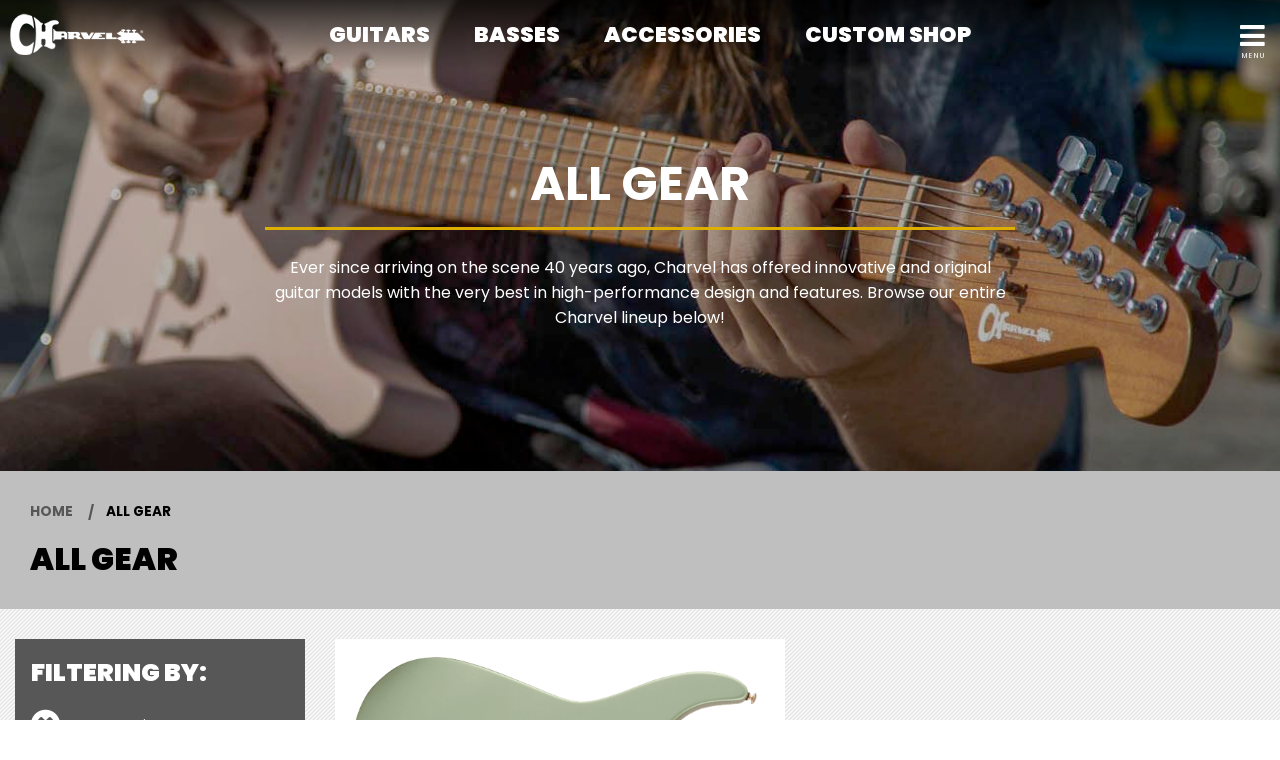

--- FILE ---
content_type: text/html; charset=UTF-8
request_url: https://charvel.com/gear/all?sort=new&bodyShape=dinky&numberOfStrings=7&color=satin-sage-green
body_size: 8308
content:
<!DOCTYPE html>
<html lang="en">

<head>
    <title>All Gear</title>

    <meta charset="utf-8" />
    <meta http-equiv="X-UA-Compatible" content="IE=edge">
    <meta name="viewport" content="initial-scale=1.0,maximum-scale=1.0,user-scalable=no">
    <meta name="author" content="Fender Musical Instruments Corporation" />
            <meta name="description" content="View the entire current Charvel production line." />
            <meta property="og:title" content="All Gear">
        <meta name="twitter:title" content="All Gear">
            <meta property="og:description" content="View the entire current Charvel production line.">
        <meta name="twitter:description" content="View the entire current Charvel production line.">
            <meta property="og:image" content="https://www.fmicassets.com/Damroot/FacebookJpg/10001/2979411578_gtr_frt_001_rr.jpg">
        <meta name="twitter:image" content="https://www.fmicassets.com/Damroot/FacebookJpg/10001/2979411578_gtr_frt_001_rr.jpg">
            <meta name="twitter:card" content="summary_large_image">
    
    <link rel="shortcut icon" type="image/x-icon" href="https://www.fmicassets.com/platform/sites/live-production/charvel/img/favicon.ico" />
    <link rel="stylesheet" type="text/css" href="https://www.fmicassets.com/platform/core/font-awesome/css/font-awesome.min.css" />

            <link rel="stylesheet" type="text/css" href="https://www.fmicassets.com/platform/sites/live-production/charvel/app.41a26fe0-032a-40e4-b526-d7d81f0f9844.min.css?time=1768694188" />
                    <link rel="stylesheet" type="text/css" href="https://www.fmicassets.com/platform/sites/live-production/charvel/product-sections/en/9Vc253qomDXdMzKgcYRF3.41a26fe0-032a-40e4-b526-d7d81f0f9844.min.css?time=1768694188" />
        
    <script type="application/javascript">
        var FMIC = {"environment":"production","domain":"charvel.com","site":"charvel","brand":"charvel","page":"products::gear\/all","locale":"en","country":"US","country_detection":true,"globalization":false,"popup_modal_delay":"3","popup_modal_expiration":"30"};
    </script>

            <script type="application/javascript">
            (function(i, s, o, g, r, a, m) {
                i['GoogleAnalyticsObject'] = r;
                i[r] = i[r] || function() {
                    (i[r].q = i[r].q || []).push(arguments)
                }, i[r].l = 1 * new Date();
                a = s.createElement(o),
                    m = s.getElementsByTagName(o)[0];
                a.async = 1;
                a.src = g;
                m.parentNode.insertBefore(a, m)
            })(window, document, 'script', 'https://www.google-analytics.com/analytics.js', 'ga');
            ga('create', 'UA-4063999-16', 'auto');
            ga('send', 'pageview');
        </script>
            <script type="application/javascript">
            (function(w, d, s, l, i) {
                w[l] = w[l] || [];
                w[l].push({
                    'gtm.start': new Date().getTime(),
                    event: 'gtm.js'
                });
                var f = d.getElementsByTagName(s)[0],
                    j = d.createElement(s),
                    dl = l != 'dataLayer' ? '&l=' + l : '';
                j.async = true;
                j.src =
                    'https://www.googletagmanager.com/gtm.js?id=' + i + dl;
                f.parentNode.insertBefore(j, f);
            })(window, document, 'script', 'dataLayer', 'GTM-TL2N9W8');
        </script>
    
    <script type="application/javascript" src="https://www.fmicassets.com/platform/core/jquery/jquery-3.5.1.min.js"></script>
    <script type="application/javascript" src="https://www.fmicassets.com/platform/core/jquery/cookie/jquery.cookie.js"></script>
    <script type="application/javascript" src="https://www.fmicassets.com/platform/core/jquery/scrollto/jquery.scrollTo.min.js"></script>

            <script type="application/javascript" src="https://www.fmicassets.com/platform/sites/live-production/charvel/app.2dd8aa89-1efb-42f2-b559-1311103d2c1c.min.js?time=1768694188"></script>
        </head>

<body lang="en" id="" class="language-en styled-template product-grid">
            <noscript><iframe src="https://www.googletagmanager.com/ns.html?id=GTM-TL2N9W8"
                height="0" width="0" style="display:none;visibility:hidden"></iframe></noscript>
            <script src="https://cmp.osano.com/dkBTcxu1Pa/beb10baa-fd09-4d4e-919d-2f6b9d7baffa/osano.js"></script>
    
    <div id="page-container"><div id="mobile-overlay"></div>

<div id="charvel-navigation" class="trans">
	<header>
		<nav>
			<div id="header-nav" class="row expanded">
                <!-- BEGIN LOGO -->
                <div class="columns medium-2 large-2 charvel-logo">
                    <a href="https://charvel.com">
                        <img src="https://images.ctfassets.net/7qp76lh1i6tg/5VBt7xVierdOxWIzTptqKE/52d1f3a4739f52c879defd917ba28d2d/charvel-logo.png" width="" height="" alt=""  id="charvel-logo-img" />
                    </a>
                </div>
                <!-- END LOGO -->

                                    <!-- BEGIN FEATURED NAV -->
                    <div class="columns show-for-medium medium-8 large-8 text-center">
                        <ul class="featured-nav">
                                                            <li class=" ">
                                    <a href="#" id="nav-7x2AY1W8FsJC887unls0LM" data-subnav="#subnav-7x2AY1W8FsJC887unls0LM">
                                        Guitars                                    </a>
                                </li>
                                                                <li class=" ">
                                    <a href="#" id="nav-3oxEP7oMbmAJEr2xzv2HKo" data-subnav="#subnav-3oxEP7oMbmAJEr2xzv2HKo">
                                        Basses                                    </a>
                                </li>
                                                                <li class=" ">
                                    <a href="https://charvel.com/accessories" id="nav-5qdJN3ERB4Y4pclTtsWQ2u" data-subnav="">
                                        Accessories                                    </a>
                                </li>
                                                                <li class=" ">
                                    <a href="https://charvel.com/custom-shop" id="nav-4yFhKvnjb7uKFqh3aMnT16" data-subnav="">
                                        Custom Shop                                    </a>
                                </li>
                                                        </ul>
                    </div>
                    <!-- END FEATURED NAV -->

                    <!-- BEGIN MOBILE NAV LINK -->
                    <div class="columns medium-2 large-2 text-right menu-link">
                        <a href="#"><i class="fa fa-bars"></i></a>
                    </div>
                    <!-- END MOBILE NAV LINK -->
                                </div>
            
            <!-- BEGIN MOBILE MENU -->
            <div id="collapsed-nav" class="columns shrink collapsed-menu">
                <!-- BEGIN SITE SEARCH -->
                <div class="site-search">
                    <form action="https://charvel.com/search" method="get" accept-charset="UTF-8" autocomplete="off">
                        <div class="row collapse align-middle">
                            <div class="column">
                                <label>
                                    <input type="search" name="q" id="search_q" placeholder="Search" value="" />
                                </label>
                            </div>
                            <div class="column shrink">
                                <button type="submit"><i class="fa fa-search"></i></button>
                            </div>
                        </div>
                    </form>
                </div>
                <!-- END SITE SEARCH -->

                                    <!-- BEGIN COLLAPSED FEATURE NAV -->
                    <div class="collapsed-featured-nav hide-for-medium">
                        <ul class="row collapse">
                                                            <li class="column small-12 has-subnav  ">
                                    <a href="#" onclick="return false;">
                                        <span>Guitars</span>

                                                                                    <i class="fa fa-chevron-down" aria-hidden="true"></i>
                                                                                </a>

                                                                        <!-- BEGIN MOBILE FEATURED SUBNAV -->
                                    <ul class="mobile-featured-subnav hide">
                                                                                    <li>
                                                <a href="https://charvel.com/gear/guitars?sort=new">
                                                    <span>View All</span>
                                                </a>
                                            </li>
                                                                                        <li>
                                                <a href="https://charvel.com/gear/series/pro-mod">
                                                    <span>Pro-Mod</span>
                                                </a>
                                            </li>
                                                                                        <li>
                                                <a href="https://charvel.com/gear/series/artist?sort=new">
                                                    <span>Artist</span>
                                                </a>
                                            </li>
                                                                                        <li>
                                                <a href="https://charvel.com/gear/series/mj">
                                                    <span>MJ Series</span>
                                                </a>
                                            </li>
                                                                                        <li>
                                                <a href="https://charvel.com/gear/series/limited-edition?sort=new">
                                                    <span>Limited</span>
                                                </a>
                                            </li>
                                                                                        <li>
                                                <a href="https://charvel.com/gear/series/usa-select?sort=new">
                                                    <span>USA Select</span>
                                                </a>
                                            </li>
                                                                                        <li>
                                                <a href="https://charvel.com/custom-shop">
                                                    <span>Custom Shop</span>
                                                </a>
                                            </li>
                                                                                        <li>
                                                <a href="https://charvel.com/gear/shape/dk?sort=new">
                                                    <span>DK </span>
                                                </a>
                                            </li>
                                                                                        <li>
                                                <a href="https://charvel.com/gear/shape/so-cal/style-1?sort=new">
                                                    <span>So-Cal Style 1</span>
                                                </a>
                                            </li>
                                                                                        <li>
                                                <a href="https://charvel.com/gear/shape/so-cal/style-2?sort=new">
                                                    <span>So-Cal Style 2</span>
                                                </a>
                                            </li>
                                                                                        <li>
                                                <a href="https://charvel.com/gear/shape/san-dimas/style-1?sort=new">
                                                    <span>San Dimas Style 1</span>
                                                </a>
                                            </li>
                                                                                        <li>
                                                <a href="https://charvel.com/gear/shape/san-dimas/style-2?sort=new">
                                                    <span>San Dimas Style 2</span>
                                                </a>
                                            </li>
                                                                                </ul>
                                    <!-- END MOBILE FEATURED SUBNAV -->
                                </li>
                                                                <li class="column small-12 has-subnav  ">
                                    <a href="#" onclick="return false;">
                                        <span>Basses</span>

                                                                                    <i class="fa fa-chevron-down" aria-hidden="true"></i>
                                                                                </a>

                                                                        <!-- BEGIN MOBILE FEATURED SUBNAV -->
                                    <ul class="mobile-featured-subnav hide">
                                                                                    <li>
                                                <a href="https://charvel.com/gear/bass">
                                                    <span>View All</span>
                                                </a>
                                            </li>
                                                                                        <li>
                                                <a href="https://charvel.com/gear/shape/san-dimas-bass?sort=new&configuration=pj">
                                                    <span>San Dimas Bass PJ</span>
                                                </a>
                                            </li>
                                                                                        <li>
                                                <a href="https://charvel.com/gear/shape/san-dimas-bass?sort=new&configuration=jj">
                                                    <span>San Dimas Bass JJ</span>
                                                </a>
                                            </li>
                                                                                        <li>
                                                <a href="https://charvel.com/gear/shape/so-cal-bass">
                                                    <span>So-Cal Bass PJ</span>
                                                </a>
                                            </li>
                                                                                </ul>
                                    <!-- END MOBILE FEATURED SUBNAV -->
                                </li>
                                                                <li class="column small-12   ">
                                    <a href="https://charvel.com/accessories">
                                        <span>Accessories</span>

                                                                            </a>

                                                                    <li class="column small-12   ">
                                    <a href="https://charvel.com/custom-shop">
                                        <span>Custom Shop</span>

                                                                            </a>

                                                            </ul>
                    </div>
                    <!-- END COLLAPSED FEATURE NAV -->

                    <!-- BEGIN COLLAPSED EXTENDED NAV -->
                    <div class="collapsed-extended-nav">
                        <ul class="row collapse">
                                                            <li class="columns small-6 medium-12  ">
                                    <a href="https://charvel.com/dealers" id="nav-5lb9LlmyHCdmdWsPbEG1XS" data-subnav="">
                                        Dealers                                    </a>
                                </li>
                                                                <li class="columns small-6 medium-12  ">
                                    <a href="https://charvel.com/support" id="nav-1FgxxJGmVm8IEKXdvkBdmt" data-subnav="">
                                        Support                                    </a>
                                </li>
                                                                <li class="columns small-6 medium-12  ">
                                    <a href="https://charvel.com/artists" id="nav-4asTAvKb8PlVj4aJgqxOOA" data-subnav="">
                                        Artists                                    </a>
                                </li>
                                                                <li class="columns small-6 medium-12  ">
                                    <a href="https://blog.charvel.com" id="nav-1AexmzKBIyH7UP1citRDkv" data-subnav="">
                                        News                                    </a>
                                </li>
                                                                <li class="columns small-6 medium-12  ">
                                    <a href="https://charvel.com/support#charvel-story" id="nav-24rQAzsso38swh9pRmJTy1" data-subnav="">
                                        History                                    </a>
                                </li>
                                                        </ul>
                    </div>
                    <!-- END COLLAPSED EXTENDED NAV -->
                                </div>
            <!-- END MOBILE MENU -->
		</nav>
    </header>
    
	            <!-- BEGIN FEATURED SUBNAV -->
            <div id="subnav-7x2AY1W8FsJC887unls0LM" class="hide subnav-bar align-center text-center">
                <ul>
                                            <li class=" " data-parent-id="nav-7x2AY1W8FsJC887unls0LM">
                            <h5>
                                <a href="https://charvel.com/gear/guitars?sort=new">
                                    <img src="//images.ctfassets.net/7qp76lh1i6tg/2Gu37GQ0ivuQsY8blGozIJ/3c99666630749af859c2f82df056c617/view-all-nav.png" width="" height="" alt="" />                                    <span>View All</span>
                                </a>
                            </h5>
                        </li>
                                                <li class=" " data-parent-id="nav-7x2AY1W8FsJC887unls0LM">
                            <h5>
                                <a href="https://charvel.com/gear/series/pro-mod">
                                    <img src="//images.ctfassets.net/7qp76lh1i6tg/4aR7PruKEJOb72fc7nW2MO/a876631cb01d6118888577489ec350ba/promod-nav.png" width="" height="" alt="" />                                    <span>Pro-Mod</span>
                                </a>
                            </h5>
                        </li>
                                                <li class=" " data-parent-id="nav-7x2AY1W8FsJC887unls0LM">
                            <h5>
                                <a href="https://charvel.com/gear/series/artist?sort=new">
                                    <img src="//images.ctfassets.net/7qp76lh1i6tg/3s4jO0p5TDVdowWMspLaZN/a13479b8b885dbc8e01fc03a9d4504a4/artist-nav.png" width="" height="" alt="" />                                    <span>Artist</span>
                                </a>
                            </h5>
                        </li>
                                                <li class=" " data-parent-id="nav-7x2AY1W8FsJC887unls0LM">
                            <h5>
                                <a href="https://charvel.com/gear/series/mj">
                                    <img src="//images.ctfassets.net/7qp76lh1i6tg/1bGs7DKszudHq3c9Z8qgOo/41e27bd1efc6ad448572a6f1bf759817/mj-series-nav.png" width="" height="" alt="" />                                    <span>MJ Series</span>
                                </a>
                            </h5>
                        </li>
                                                <li class=" " data-parent-id="nav-7x2AY1W8FsJC887unls0LM">
                            <h5>
                                <a href="https://charvel.com/gear/series/limited-edition?sort=new">
                                    <img src="//images.ctfassets.net/7qp76lh1i6tg/NqhR6VlsXrpssxFyESkMB/9fcdd10fa5a4f6a718a2036db2ff98ab/limited_nav.png" width="" height="" alt="" />                                    <span>Limited</span>
                                </a>
                            </h5>
                        </li>
                                                <li class=" " data-parent-id="nav-7x2AY1W8FsJC887unls0LM">
                            <h5>
                                <a href="https://charvel.com/gear/series/usa-select?sort=new">
                                    <img src="//images.ctfassets.net/7qp76lh1i6tg/50bacQ6cAjp0tsvgd91aQY/539ada17c3ec1f96ee8497c54502a965/usa-nav.png" width="" height="" alt="" />                                    <span>USA Select</span>
                                </a>
                            </h5>
                        </li>
                                                <li class=" " data-parent-id="nav-7x2AY1W8FsJC887unls0LM">
                            <h5>
                                <a href="https://charvel.com/custom-shop">
                                    <img src="//images.ctfassets.net/7qp76lh1i6tg/5dzOz0n2Enk4vFE759Ib8m/bd5a573f527739ccd9e3b10a887816c9/custom-shop-nav.png" width="" height="" alt="" />                                    <span>Custom Shop</span>
                                </a>
                            </h5>
                        </li>
                                                <li class=" " data-parent-id="nav-7x2AY1W8FsJC887unls0LM">
                            <h5>
                                <a href="https://charvel.com/gear/shape/dk?sort=new">
                                    <img src="//images.ctfassets.net/7qp76lh1i6tg/7H938OQTuyA1DyrBtuwV9L/0559a110d0a5c93b544a6b8bc2050d42/dk-nav.png" width="" height="" alt="" />                                    <span>DK </span>
                                </a>
                            </h5>
                        </li>
                                                <li class=" " data-parent-id="nav-7x2AY1W8FsJC887unls0LM">
                            <h5>
                                <a href="https://charvel.com/gear/shape/so-cal/style-1?sort=new">
                                    <img src="//images.ctfassets.net/7qp76lh1i6tg/CcfOyk4Wxq4riiTXkadwc/0de0e45f045f9213cce18386474f22e4/so-cal-nav.png" width="" height="" alt="" />                                    <span>So-Cal Style 1</span>
                                </a>
                            </h5>
                        </li>
                                                <li class=" " data-parent-id="nav-7x2AY1W8FsJC887unls0LM">
                            <h5>
                                <a href="https://charvel.com/gear/shape/so-cal/style-2?sort=new">
                                    <img src="//images.ctfassets.net/7qp76lh1i6tg/6CinyscNRRdIKZDYFgG2NQ/70f39c5ca5a6fcf7bb66abb38931eaa3/so-cal-2-nav.png" width="" height="" alt="" />                                    <span>So-Cal Style 2</span>
                                </a>
                            </h5>
                        </li>
                                                <li class=" " data-parent-id="nav-7x2AY1W8FsJC887unls0LM">
                            <h5>
                                <a href="https://charvel.com/gear/shape/san-dimas/style-1?sort=new">
                                    <img src="//images.ctfassets.net/7qp76lh1i6tg/5fmaxHekl0KBeh09ssjgDu/a80c21800de579155510307696029e99/sd-1-nav.png" width="" height="" alt="" />                                    <span>San Dimas Style 1</span>
                                </a>
                            </h5>
                        </li>
                                                <li class=" " data-parent-id="nav-7x2AY1W8FsJC887unls0LM">
                            <h5>
                                <a href="https://charvel.com/gear/shape/san-dimas/style-2?sort=new">
                                    <img src="//images.ctfassets.net/7qp76lh1i6tg/2zez4oJaRoABaYLRYYQOCw/3fdac9f03f07ccd97fd81d46a9fcfc52/sd-2-nav.png" width="" height="" alt="" />                                    <span>San Dimas Style 2</span>
                                </a>
                            </h5>
                        </li>
                                        </ul>
                <div id="subnav-7x2AY1W8FsJC887unls0LM-scroller" class="subnav-scroller">
                    <div class="scroll-left" data-scroll-target="#subnav-7x2AY1W8FsJC887unls0LM"><i class="fa fa-caret-left"></i></div>
                    <div class="scroll-right" data-scroll-target="#subnav-7x2AY1W8FsJC887unls0LM"><i class="fa fa-caret-right"></i></div>
                </div>
            </div>
            <!-- END FEATURED SUBNAV -->
		            <!-- BEGIN FEATURED SUBNAV -->
            <div id="subnav-3oxEP7oMbmAJEr2xzv2HKo" class="hide subnav-bar align-center text-center">
                <ul>
                                            <li class=" " data-parent-id="nav-3oxEP7oMbmAJEr2xzv2HKo">
                            <h5>
                                <a href="https://charvel.com/gear/bass">
                                    <img src="//images.ctfassets.net/7qp76lh1i6tg/1qzA6vam9b23uRoiK4Rvdp/6cad6a5f6dbb2f161c4a40b60a17c22f/bass-nav.png" width="" height="" alt="" />                                    <span>View All</span>
                                </a>
                            </h5>
                        </li>
                                                <li class=" " data-parent-id="nav-3oxEP7oMbmAJEr2xzv2HKo">
                            <h5>
                                <a href="https://charvel.com/gear/shape/san-dimas-bass?sort=new&configuration=pj">
                                    <img src="//images.ctfassets.net/7qp76lh1i6tg/33X1jZSIcnYhINaIh1FygW/86507638251c0467d4eb4c4bd3993942/sd-bass-nav.png" width="" height="" alt="" />                                    <span>San Dimas Bass PJ</span>
                                </a>
                            </h5>
                        </li>
                                                <li class=" " data-parent-id="nav-3oxEP7oMbmAJEr2xzv2HKo">
                            <h5>
                                <a href="https://charvel.com/gear/shape/san-dimas-bass?sort=new&configuration=jj">
                                    <img src="//images.ctfassets.net/7qp76lh1i6tg/4zN2dBl7BvVYnwqsYO69Fj/ae07527f8899a864496ea71d11072baa/bass-jj-nav.png" width="" height="" alt="" />                                    <span>San Dimas Bass JJ</span>
                                </a>
                            </h5>
                        </li>
                                                <li class=" " data-parent-id="nav-3oxEP7oMbmAJEr2xzv2HKo">
                            <h5>
                                <a href="https://charvel.com/gear/shape/so-cal-bass">
                                    <img src="//images.ctfassets.net/7qp76lh1i6tg/POf6g4pMphVPX6iRzTDEf/7b00b9e9ba817d277dd2feb91a49e70b/bass-sc-nav.png" width="" height="" alt="" />                                    <span>So-Cal Bass PJ</span>
                                </a>
                            </h5>
                        </li>
                                        </ul>
                <div id="subnav-3oxEP7oMbmAJEr2xzv2HKo-scroller" class="subnav-scroller">
                    <div class="scroll-left" data-scroll-target="#subnav-3oxEP7oMbmAJEr2xzv2HKo"><i class="fa fa-caret-left"></i></div>
                    <div class="scroll-right" data-scroll-target="#subnav-3oxEP7oMbmAJEr2xzv2HKo"><i class="fa fa-caret-right"></i></div>
                </div>
            </div>
            <!-- END FEATURED SUBNAV -->
		</div>

<div class="page-content">

<div id="product-grid-container">
	<!-- BEGIN TOP HIGHLIGHT -->
	<div id="top-highlight"><div class="all-hero"><div class="hero-copy">
<h1>All Gear</h1>
<p>Ever since arriving on the scene 40 years ago, Charvel has offered innovative and original guitar models with the very best in high-performance design and features. Browse our entire Charvel lineup below!</p>

</div>
</div>	<!-- END TOP HIGHLIGHT -->

	<!-- BEGIN TITLE BAR & BREADCRUMBS -->
	<div class="product-header text-left">
		<div class="row">
			<div class="columns small-12 medium-12 large-12">
				<div class="product-section-breadcrumbs">
	<nav aria-label="You are here:" role="navigation">
		<ul class="breadcrumbs">
							<li>
											<a href="https://charvel.com">Home</a>
										</li>
								<li>
											<span class="show-for-sr">Current:</span> 
						All Gear										</li>
						</ul>
	</nav>
</div>
			</div>
			<div class="columns small-12 medium-12 large-12">
				<h3>All Gear</h3> 
			</div>
		</div>
	</div>
	<!-- END TITLE BAR & BREADCRUMBS -->

	<!-- BEGIN PRODUCT BAR -->
	<div class="product-bar">
		<!-- BEGIN SORTING & LIMIT -->
		<div class="row grid-controls align-right">
			<div class="columns small-6">
				<a href="#" id="mobile-product-filters">
					Options					<i class="fa fa-sliders"></i>
				</a>
			</div>

					</div>
		<!-- END SORTING & LIMIT -->

		<!-- BEGIN FACETING & PRODUCT GRID -->
		<div id="product-controls" class="row">
							<!-- BEGIN FACETING -->
				<div class="columns small-12 medium-12 large-3 show-for-large">
											<div class="applied-facets">
							<div class="applied-product-faceting">
	<h4>Filtering By:</h4>

	<ul id="applied-facets" class="no-bullet">
					<li data-field="">
				<a href="/gear/all?sort=new&bodyShape=dinky&numberOfStrings=7">
					<i class="fa fa-times-circle"></i>
					<strong>Color:</strong>
					<span>Satin Sage Green</span>
				</a>
			</li>			
						<li data-field="">
				<a href="/gear/all?sort=new&numberOfStrings=7&color=satin-sage-green">
					<i class="fa fa-times-circle"></i>
					<strong>Body Shape:</strong>
					<span>Dinky®</span>
				</a>
			</li>			
						<li data-field="">
				<a href="/gear/all?sort=new&bodyShape=dinky&color=satin-sage-green">
					<i class="fa fa-times-circle"></i>
					<strong>Number of Strings:</strong>
					<span>7</span>
				</a>
			</li>			
						<li class="reset-all">
				<a href="/gear/all?sort=new">Clear all Filters</a>
			</li>
				</ul>
</div>						</div>
										</div>
				<!-- END FACETING -->
				
			<!-- BEGIN PRODUCT GRID -->
			<div id="product-grid-tiles" class="columns small-12 medium-12 large-9">
				<div id="product-grid-anchor" class="row">
											<!-- BEGIN PRODUCT TILE -->
						<div class="columns small-12 medium-6 large-6 product-tile">
							
							<!-- BEGIN PRODUCT LINK -->
							<a href="/gear/shape/dk/angel-vivaldi-signature-pro-mod-dk24-7-nova/2979411578" data-product-id="29794115" data-sku-id="2979411578"" class="product-tile">
																	<div class="product-container">
										<div class="product-image-container">
											<img src="https://www.fmicassets.com/Damroot/xLg/10001/2979411578_gtr_frt_001_rr.png" width=""  height=""  alt="" />										</div>
									</div>
																</a>
							<!-- END PRODUCT LINK -->

							<!-- BEGIN PRODUCT DETAILS -->
							<div class="product-grid-details align-middle">
								<div class="name">Angel Vivaldi Signature Pro-Mod DK24-7 Nova</div>
								<div class="color">Satin Sage Green</div>
																	<!-- BEGIN MULTIPLE SKUS -->
									<div class="multiple-skus">
																					<a href="/gear/shape/dk/angel-vivaldi-signature-pro-mod-dk24-7-nova/2979411578">
												<img src="https://www.fmicassets.com/Damroot/Thumbnail/10001/cha_satin_sage_green.png" width="48"  height="48"  alt="" />											</a>
																						<a href="/gear/shape/dk/angel-vivaldi-signature-pro-mod-dk24-7-nova/2979411568">
												<img src="https://www.fmicassets.com/Damroot/Thumbnail/10001/CHA_satin_black.png" width="48"  height="48"  alt="" />											</a>
																				</div>
									<!-- END MULTIPLE SKUS -->
																</div>
							<!-- END PRODUCT DETAILS -->
						</div>
						<!-- END PRODUCT TILE -->
										</div>
			</div>
			<!-- END PRODUCT GRID -->
		</div>
		<!-- END FACETING & PRODUCT GRID -->
	</div>
	<!-- END PRODUCT BAR -->

	<!-- BEGIN PAGINATION -->
		<!-- END PAGINATION -->
</div>

<!-- BEGIN MOBILE FACETING CONTAINER -->
<div id="mobile-product-filters-container" class="hide-for-large">
	<div class="mobile-product-filters-content">
		<!-- BEGIN MOBILE FACETING HEADER -->
		<div class="mobile-product-filters-header">
			<h4>
				Filters				<i class="fa fa-sliders"></i>
			</h4>
			<a href="#" id="mobile-product-filters-close"><i class="fa fa-times"></i></a>
		</div>
		<!-- END MOBILE FACETING HEADER -->

		<!-- BEGIN MOBILE FACETING -->
					<div class="mobile-applied-facets">
				<div class="applied-product-faceting">
	<h4>Filtering By:</h4>

	<ul id="applied-facets" class="no-bullet">
					<li data-field="">
				<a href="/gear/all?sort=new&bodyShape=dinky&numberOfStrings=7">
					<i class="fa fa-times-circle"></i>
					<strong>Color:</strong>
					<span>Satin Sage Green</span>
				</a>
			</li>			
						<li data-field="">
				<a href="/gear/all?sort=new&numberOfStrings=7&color=satin-sage-green">
					<i class="fa fa-times-circle"></i>
					<strong>Body Shape:</strong>
					<span>Dinky®</span>
				</a>
			</li>			
						<li data-field="">
				<a href="/gear/all?sort=new&bodyShape=dinky&color=satin-sage-green">
					<i class="fa fa-times-circle"></i>
					<strong>Number of Strings:</strong>
					<span>7</span>
				</a>
			</li>			
						<li class="reset-all">
				<a href="/gear/all?sort=new">Clear all Filters</a>
			</li>
				</ul>
</div>			</div>
					<!-- END MOBILE FACETING -->
	</div>
	<div class="mobile-product-filters-bg-closer"></div>
</div>
<!-- END MOBILE FACETING CONTAINER -->

</div>

<footer id="styled-footer">
    <nav class="row">
        <div class="columns small-12">
            <ul id="footer-social-links">
                                <li class="has-icon">
                    <a href="https://www.facebook.com/charvelusa/" title="[Facebook]" >
                        <i class="fa fa-facebook" aria-hidden="true"></i>                    </a>
                </li>
                                <li class="has-icon">
                    <a href="https://twitter.com/charvelguitars" title="[Twitter]" >
                        <i class="fa fa-twitter" aria-hidden="true"></i>                    </a>
                </li>
                                <li class="has-icon">
                    <a href="https://www.youtube.com/user/charvelusa/" title="[YouTube]" >
                        <i class="fa fa-youtube-play" aria-hidden="true"></i>                    </a>
                </li>
                                <li class="has-icon">
                    <a href="https://www.instagram.com/charvelusa/" title="[Instagram]" >
                        <i class="fa fa-instagram" aria-hidden="true"></i>                    </a>
                </li>
                            </ul>
        </div>

                <div class="footer-link-column columns small-12 medium-4 large-3">
            <div class="top-link">
                <a href="https://charvel.com/gear/guitars?sort=new" title="Guitars" >
                    <span>Guitars</span>                </a>
            </div>

                        <ul id="footer-links">
                                <li>
                    <a href="https://charvel.com/gear/shape/dk">
                                                DK                    </a>
                </li>
                                <li>
                    <a href="https://charvel.com/gear/shape/san-dimas/style-1?sort=new">
                                                San Dimas Style 1                    </a>
                </li>
                                <li>
                    <a href="https://charvel.com/gear/shape/san-dimas/style-2?sort=new">
                                                San Dimas Style 2                    </a>
                </li>
                                <li>
                    <a href="https://charvel.com/gear/shape/so-cal/style-1">
                                                So-Cal                    </a>
                </li>
                                <li>
                    <a href="https://charvel.com/gear/series/limited-edition?sort=new">
                                                Limited Edition                    </a>
                </li>
                                <li>
                    <a href="https://charvel.com/gear/series/pro-mod?sort=new">
                                                Pro-Mod Series                    </a>
                </li>
                                <li>
                    <a href="https://charvel.com/gear/series/artist?sort=new">
                                                Artist Signature Series                    </a>
                </li>
                                <li>
                    <a href="https://charvel.com/gear/series/usa-select?sort=new">
                                                USA Select                    </a>
                </li>
                                <li>
                    <a href="https://charvel.com/gear/series/custom-shop?sort=new">
                                                Custom Shop                    </a>
                </li>
                            </ul>
                    </div>
                <div class="footer-link-column columns small-12 medium-4 large-3">
            <div class="top-link">
                <a href="https://charvel.com/support" title="Support" >
                    <span>Support</span>                </a>
            </div>

                        <ul id="footer-links">
                                <li>
                    <a href="https://charvel.com/support/warranty">
                                                Warranty Information                    </a>
                </li>
                                <li>
                    <a href="https://charvel.com/support/owners-manual">
                                                Owner&#039;s Manual                    </a>
                </li>
                                <li>
                    <a href="https://charvel.com/support/registration">
                                                Product Registration                    </a>
                </li>
                                <li>
                    <a href="https://charvel.com/support">
                                                Contact Charvel                    </a>
                </li>
                                <li>
                    <a href="https://charvel.com/support/privacy-portal">
                                                Privacy Portal                    </a>
                </li>
                                <li>
                    <a href="https://charvel.com/support/terms-of-use">
                                                Terms of Use                    </a>
                </li>
                            </ul>
                    </div>
                <div class="footer-link-column columns small-12 medium-4 large-3">
            <div class="top-link">
                <a href="https://charvel.com/dealers" title="Dealers" >
                    <span>Dealers</span>                </a>
            </div>

                        <ul id="footer-links">
                                <li>
                    <a href="https://charvel.com/dealers">
                                                Dealer Finder                    </a>
                </li>
                                <li>
                    <a href="https://charvel.com/dealers/distributors">
                                                Distributors                    </a>
                </li>
                                <li>
                    <a href="https://charvel.com/dealers/service-centers">
                                                Service Centers                    </a>
                </li>
                                <li>
                    <a href="https://charvel.com/custom-shop">
                                                Custom Shop                    </a>
                </li>
                            </ul>
                    </div>
        
        <div id="footer-email-sign-up" class="columns small-12 medium-12 large-3">
            <form id="email-signup" name="iterable_optin" action="//links.iterable.com/lists/addSubscriberForm?emailListId=320775" target="_blank" method="POST" class="email">
  <h5>E-NEWS SIGN UP</h5>
    <input placeholder="E-mail Address" type="text" name="email" size="22" onfocus="if(this.value===this.defaultValue){this.value='';}" onblur="if(this.value===''){this.value=this.defaultValue;}" value="">
    <input class="button small" type="submit" value="Submit">
</form>

                
        </div>
    </nav>

    <div id="footer-disclaimer">
        <div class="logo"><img src="https://images.ctfassets.net/7qp76lh1i6tg/5VBt7xVierdOxWIzTptqKE/fbbff732baa8498045f8afce56a676a8/charvel-logo-white.png"></div>
        <div class="disclaimer">
            CHARVEL and the distinctive headstock design commonly found on CHARVEL guitars are registered trademarks of FMIC under license to JCMI        </div>
    </div>
</footer><div id="popup-cookie-modal" class="reveal" data-reveal>
        <div class="popup-cookie-modal-content">
            <div class="charvel-email-popup">
    <div class="row expanded collapse align-middle text-center">
        <div class="medium-12 small-12 column">
            <div style="padding:15px;"> <img src="https://images.ctfassets.net/7qp76lh1i6tg/5VBt7xVierdOxWIzTptqKE/52d1f3a4739f52c879defd917ba28d2d/charvel-logo.png">
                <br>
                <br>
                <h5>Innovation in Your Inbox</h5>
                <p>Join the Charvel email list to stay on top of our latest product launches and artist news.</p>
                <form id="email-signup" name="iterable_optin" action="//links.iterable.com/lists/addSubscriberForm?emailListId=320775" target="_blank" method="POST" class="email">
                    <input placeholder="E-mail Address" type="text" name="email" size="22" onfocus="if(this.value===this.defaultValue){this.value='';}" onblur="if(this.value===''){this.value=this.defaultValue;}" value="">
                    <input class="button small" type="submit" value="Submit"> </form> <span>Read our <a target="_blank" href="/support/privacy-policy">Privacy Policy</a>. </span></div>
        </div>
    </div>
</div>        </div>
        <button class="close-button" data-close aria-label="Close modal" type="button">
            <span aria-hidden="true">&times;</span>
        </button>
    </div>
</div>
</body>

</html>